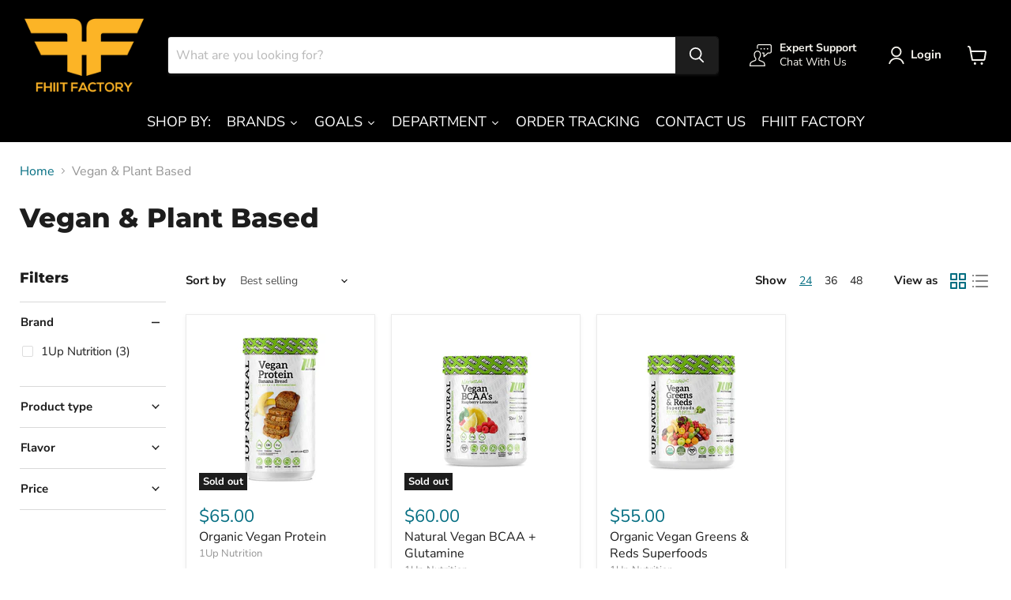

--- FILE ---
content_type: text/css
request_url: https://fhiitfactorysports.com/cdn/shop/t/5/assets/globo.menu.css?v=182462587470322853751645691106
body_size: 7129
content:
@import"https://fonts.googleapis.com/css2?family=Work+Sans:ital,wght@0,500&family=Work+Sans:ital,wght@0,500&family=Work+Sans:ital,wght@0,600&family=Work+Sans:ital,wght@0,400&family=Work+Sans:ital,wght@0,400";@import"https://maxcdn.bootstrapcdn.com/font-awesome/4.7.0/css/font-awesome.min.css";.gm-menu .owl-carousel{display:none;width:100%;-webkit-tap-highlight-color:transparent;position:relative;z-index:1}.gm-menu .owl-carousel .gmowl-stage{position:relative;-ms-touch-action:pan-Y;touch-action:manipulation;-moz-backface-visibility:hidden}.gm-menu .owl-carousel .gmowl-stage:after{content:".";display:block;clear:both;visibility:hidden;line-height:0;height:0}.gm-menu .owl-carousel .gmowl-stage-outer{position:relative;overflow:hidden;-webkit-transform:translate3d(0,0,0)}.gm-menu .owl-carousel .gmowl-item,.gm-menu .owl-carousel .gmowl-wrapper{-webkit-backface-visibility:hidden;-moz-backface-visibility:hidden;-ms-backface-visibility:hidden;-webkit-transform:translate3d(0,0,0);-moz-transform:translate3d(0,0,0);-ms-transform:translate3d(0,0,0)}.gm-menu .owl-carousel .gmowl-item{position:relative;min-height:1px;float:left;-webkit-backface-visibility:hidden;-webkit-tap-highlight-color:transparent;-webkit-touch-callout:none}.gm-menu .owl-carousel .gmowl-item img{display:block;width:100%}.gm-menu .owl-carousel .gmowl-dots.disabled,.gm-menu .owl-carousel .gmowl-nav.disabled{display:none}.gm-menu .owl-carousel .gmowl-dot,.gm-menu .owl-carousel .gmowl-nav .gmowl-next,.gm-menu .owl-carousel .gmowl-nav .gmowl-prev{cursor:pointer;-webkit-user-select:none;-khtml-user-select:none;-moz-user-select:none;-ms-user-select:none;user-select:none}.gm-menu .owl-carousel .gmowl-nav button.gmowl-next,.gm-menu .owl-carousel .gmowl-nav button.gmowl-prev,.gm-menu .owl-carousel button.gmowl-dot{background:0;color:inherit;border:0;padding:0!important;font:inherit}.gm-menu .owl-carousel.gmowl-loaded{display:block}.gm-menu .owl-carousel.gmowl-loading{opacity:0;display:block}.gm-menu .owl-carousel.gmowl-hidden{opacity:0}.gm-menu .owl-carousel.gmowl-refresh .gmowl-item{visibility:hidden}.gm-menu .owl-carousel.gmowl-drag .gmowl-item{-ms-touch-action:pan-y;touch-action:pan-y;-webkit-user-select:none;-moz-user-select:none;-ms-user-select:none;user-select:none}.gm-menu .owl-carousel.gmowl-grab{cursor:move;cursor:grab}.gm-menu .owl-carousel.gmowl-rtl{direction:rtl}.gm-menu .owl-carousel.gmowl-rtl .gmowl-item{float:right}.no-js .gm-menu .owl-carousel{display:block}.gm-menu .owl-carousel .animated{animation-duration:1s;animation-fill-mode:both}.gm-menu .owl-carousel .gmowl-animated-in{z-index:0}.gm-menu .owl-carousel .gmowl-animated-out{z-index:1}.gm-menu .owl-carousel .fadeOut{animation-name:fadeOut}@keyframes fadeOut{0%{opacity:1}to{opacity:0}}.gm-menu .gmowl-height{transition:height .5s ease-in-out}.gm-menu .owl-carousel .gmowl-item .gmowl-lazy{opacity:0;transition:opacity .4s ease}.gm-menu .owl-carousel .gmowl-item .gmowl-lazy:not([src]),.gm-menu .owl-carousel .gmowl-item .gmowl-lazy[src^=""]{max-height:0}.gm-menu .owl-carousel .gmowl-item img.gmowl-lazy{transform-style:preserve-3d}.gm-menu .owl-carousel .gmowl-video-wrapper{position:relative;height:100%;background:#000}.gm-menu .owl-carousel .gmowl-video-play-icon{position:absolute;height:80px;width:80px;left:50%;top:50%;margin-left:-40px;margin-top:-40px;background:url(owl.video.play.png) no-repeat;cursor:pointer;z-index:1;-webkit-backface-visibility:hidden;transition:transform .1s ease}.gm-menu .owl-carousel .gmowl-video-play-icon:hover{-ms-transform:scale(1.3,1.3);transform:scale(1.3)}.gm-menu .owl-carousel .gmowl-video-playing .gmowl-video-play-icon,.gm-menu .owl-carousel .gmowl-video-playing .gmowl-video-tn{display:none}.gm-menu .owl-carousel .gmowl-video-tn{opacity:0;height:100%;background-position:center center;background-repeat:no-repeat;background-size:contain;transition:opacity .4s ease}.gm-menu .owl-carousel .gmowl-video-frame{position:relative;z-index:1;height:100%;width:100%}.gmcol,.gmcol-1,.gmcol-10,.gmcol-11,.gmcol-12,.gmcol-2,.gmcol-3,.gmcol-4,.gmcol-5,.gmcol-6,.gmcol-7,.gmcol-8,.gmcol-9,.gmcol-auto,.gmcol-lg,.gmcol-lg-1,.gmcol-lg-10,.gmcol-lg-11,.gmcol-lg-12,.gmcol-lg-2,.gmcol-lg-3,.gmcol-lg-4,.gmcol-lg-5,.gmcol-lg-6,.gmcol-lg-7,.gmcol-lg-8,.gmcol-lg-9,.gmcol-lg-auto,.gmcol-md,.gmcol-md-1,.gmcol-md-10,.gmcol-md-11,.gmcol-md-12,.gmcol-md-2,.gmcol-md-3,.gmcol-md-4,.gmcol-md-5,.gmcol-md-6,.gmcol-md-7,.gmcol-md-8,.gmcol-md-9,.gmcol-md-auto,.gmcol-sm,.gmcol-sm-1,.gmcol-sm-10,.gmcol-sm-11,.gmcol-sm-12,.gmcol-sm-2,.gmcol-sm-3,.gmcol-sm-4,.gmcol-sm-5,.gmcol-sm-6,.gmcol-sm-7,.gmcol-sm-8,.gmcol-sm-9,.gmcol-sm-auto,.gmcol-xl,.gmcol-xl-1,.gmcol-xl-10,.gmcol-xl-11,.gmcol-xl-12,.gmcol-xl-2,.gmcol-xl-3,.gmcol-xl-4,.gmcol-xl-5,.gmcol-xl-6,.gmcol-xl-7,.gmcol-xl-8,.gmcol-xl-9,.gmcol-xl-auto{position:relative;width:100%;min-height:1px;padding-right:15px;padding-left:15px}.gmcol-full{-webkit-box-flex:0;-ms-flex:0 0 100%;flex:0 0 100%;max-width:100%}.gmcol{-ms-flex-preferred-size:0;flex-basis:0;-webkit-box-flex:1;-ms-flex-positive:1;flex-grow:1;max-width:100%}.gmcol-auto{-webkit-box-flex:0;-ms-flex:0 0 auto;flex:0 0 auto;width:auto;max-width:none}.gmcol-1{-webkit-box-flex:0;-ms-flex:0 0 8.333333%;flex:0 0 8.333333%;max-width:8.333333%}.gmcol-2{-webkit-box-flex:0;-ms-flex:0 0 16.666667%;flex:0 0 16.666667%;max-width:16.666667%}.gmcol-3{-webkit-box-flex:0;-ms-flex:0 0 25%;flex:0 0 25%;max-width:25%}.gmcol-4{-webkit-box-flex:0;-ms-flex:0 0 33.333333%;flex:0 0 33.333333%;max-width:33.333333%}.gmcol-5{-webkit-box-flex:0;-ms-flex:0 0 41.666667%;flex:0 0 41.666667%;max-width:41.666667%}.gmcol-6{-webkit-box-flex:0;-ms-flex:0 0 50%;flex:0 0 50%;max-width:50%}.gmcol-7{-webkit-box-flex:0;-ms-flex:0 0 58.333333%;flex:0 0 58.333333%;max-width:58.333333%}.gmcol-8{-webkit-box-flex:0;-ms-flex:0 0 66.666667%;flex:0 0 66.666667%;max-width:66.666667%}.gmcol-9{-webkit-box-flex:0;-ms-flex:0 0 75%;flex:0 0 75%;max-width:75%}.gmcol-10{-webkit-box-flex:0;-ms-flex:0 0 83.333333%;flex:0 0 83.333333%;max-width:83.333333%}.gmcol-11{-webkit-box-flex:0;-ms-flex:0 0 91.666667%;flex:0 0 91.666667%;max-width:91.666667%}.gmcol-12{-webkit-box-flex:0;-ms-flex:0 0 100%;flex:0 0 100%;max-width:100%}@media (min-width:576px){.gmcol-sm{-ms-flex-preferred-size:0;flex-basis:0;-webkit-box-flex:1;-ms-flex-positive:1;flex-grow:1;max-width:100%}.gmcol-sm-auto{-webkit-box-flex:0;-ms-flex:0 0 auto;flex:0 0 auto;width:auto;max-width:none}.gmcol-sm-1{-webkit-box-flex:0;-ms-flex:0 0 8.333333%;flex:0 0 8.333333%;max-width:8.333333%}.gmcol-sm-2{-webkit-box-flex:0;-ms-flex:0 0 16.666667%;flex:0 0 16.666667%;max-width:16.666667%}.gmcol-sm-3{-webkit-box-flex:0;-ms-flex:0 0 25%;flex:0 0 25%;max-width:25%}.gmcol-sm-4{-webkit-box-flex:0;-ms-flex:0 0 33.333333%;flex:0 0 33.333333%;max-width:33.333333%}.gmcol-sm-5{-webkit-box-flex:0;-ms-flex:0 0 41.666667%;flex:0 0 41.666667%;max-width:41.666667%}.gmcol-sm-6{-webkit-box-flex:0;-ms-flex:0 0 50%;flex:0 0 50%;max-width:50%}.gmcol-sm-7{-webkit-box-flex:0;-ms-flex:0 0 58.333333%;flex:0 0 58.333333%;max-width:58.333333%}.gmcol-sm-8{-webkit-box-flex:0;-ms-flex:0 0 66.666667%;flex:0 0 66.666667%;max-width:66.666667%}.gmcol-sm-9{-webkit-box-flex:0;-ms-flex:0 0 75%;flex:0 0 75%;max-width:75%}.gmcol-sm-10{-webkit-box-flex:0;-ms-flex:0 0 83.333333%;flex:0 0 83.333333%;max-width:83.333333%}.gmcol-sm-11{-webkit-box-flex:0;-ms-flex:0 0 91.666667%;flex:0 0 91.666667%;max-width:91.666667%}.gmcol-sm-12{-webkit-box-flex:0;-ms-flex:0 0 100%;flex:0 0 100%;max-width:100%}}@media (min-width:768px){.gmcol-md{-ms-flex-preferred-size:0;flex-basis:0;-webkit-box-flex:1;-ms-flex-positive:1;flex-grow:1;max-width:100%}.gmcol-md-auto{-webkit-box-flex:0;-ms-flex:0 0 auto;flex:0 0 auto;width:auto;max-width:none}.gmcol-md-1{-webkit-box-flex:0;-ms-flex:0 0 8.333333%;flex:0 0 8.333333%;max-width:8.333333%}.gmcol-md-2{-webkit-box-flex:0;-ms-flex:0 0 16.666667%;flex:0 0 16.666667%;max-width:16.666667%}.gmcol-md-3{-webkit-box-flex:0;-ms-flex:0 0 25%;flex:0 0 25%;max-width:25%}.gmcol-md-4{-webkit-box-flex:0;-ms-flex:0 0 33.333333%;flex:0 0 33.333333%;max-width:33.333333%}.gmcol-md-5{-webkit-box-flex:0;-ms-flex:0 0 41.666667%;flex:0 0 41.666667%;max-width:41.666667%}.gmcol-md-6{-webkit-box-flex:0;-ms-flex:0 0 50%;flex:0 0 50%;max-width:50%}.gmcol-md-7{-webkit-box-flex:0;-ms-flex:0 0 58.333333%;flex:0 0 58.333333%;max-width:58.333333%}.gmcol-md-8{-webkit-box-flex:0;-ms-flex:0 0 66.666667%;flex:0 0 66.666667%;max-width:66.666667%}.gmcol-md-9{-webkit-box-flex:0;-ms-flex:0 0 75%;flex:0 0 75%;max-width:75%}.gmcol-md-10{-webkit-box-flex:0;-ms-flex:0 0 83.333333%;flex:0 0 83.333333%;max-width:83.333333%}.gmcol-md-11{-webkit-box-flex:0;-ms-flex:0 0 91.666667%;flex:0 0 91.666667%;max-width:91.666667%}.gmcol-md-12{-webkit-box-flex:0;-ms-flex:0 0 100%;flex:0 0 100%;max-width:100%}}@media (min-width:992px){.gmcol-lg{-ms-flex-preferred-size:0;flex-basis:0;-webkit-box-flex:1;-ms-flex-positive:1;flex-grow:1;max-width:100%}.gmcol-lg-auto{-webkit-box-flex:0;-ms-flex:0 0 auto;flex:0 0 auto;width:auto;max-width:none}.gmcol-lg-1{-webkit-box-flex:0;-ms-flex:0 0 8.333333%;flex:0 0 8.333333%;max-width:8.333333%}.gmcol-lg-2{-webkit-box-flex:0;-ms-flex:0 0 16.666667%;flex:0 0 16.666667%;max-width:16.666667%}.gmcol-lg-3{-webkit-box-flex:0;-ms-flex:0 0 25%;flex:0 0 25%;max-width:25%}.gmcol-lg-4{-webkit-box-flex:0;-ms-flex:0 0 33.333333%;flex:0 0 33.333333%;max-width:33.333333%}.gmcol-lg-5{-webkit-box-flex:0;-ms-flex:0 0 41.666667%;flex:0 0 41.666667%;max-width:41.666667%}.gmcol-lg-6{-webkit-box-flex:0;-ms-flex:0 0 50%;flex:0 0 50%;max-width:50%}.gmcol-lg-7{-webkit-box-flex:0;-ms-flex:0 0 58.333333%;flex:0 0 58.333333%;max-width:58.333333%}.gmcol-lg-8{-webkit-box-flex:0;-ms-flex:0 0 66.666667%;flex:0 0 66.666667%;max-width:66.666667%}.gmcol-lg-9{-webkit-box-flex:0;-ms-flex:0 0 75%;flex:0 0 75%;max-width:75%}.gmcol-lg-10{-webkit-box-flex:0;-ms-flex:0 0 83.333333%;flex:0 0 83.333333%;max-width:83.333333%}.gmcol-lg-11{-webkit-box-flex:0;-ms-flex:0 0 91.666667%;flex:0 0 91.666667%;max-width:91.666667%}.gmcol-lg-12{-webkit-box-flex:0;-ms-flex:0 0 100%;flex:0 0 100%;max-width:100%}}@media (min-width:1200px){.gmcol-xl{-ms-flex-preferred-size:0;flex-basis:0;-webkit-box-flex:1;-ms-flex-positive:1;flex-grow:1;max-width:100%}.gmcol-xl-auto{-webkit-box-flex:0;-ms-flex:0 0 auto;flex:0 0 auto;width:auto;max-width:none}.gmcol-xl-1{-webkit-box-flex:0;-ms-flex:0 0 8.333333%;flex:0 0 8.333333%;max-width:8.333333%}.gmcol-xl-2{-webkit-box-flex:0;-ms-flex:0 0 16.666667%;flex:0 0 16.666667%;max-width:16.666667%}.gmcol-xl-3{-webkit-box-flex:0;-ms-flex:0 0 25%;flex:0 0 25%;max-width:25%}.gmcol-xl-4{-webkit-box-flex:0;-ms-flex:0 0 33.333333%;flex:0 0 33.333333%;max-width:33.333333%}.gmcol-xl-5{-webkit-box-flex:0;-ms-flex:0 0 41.666667%;flex:0 0 41.666667%;max-width:41.666667%}.gmcol-xl-6{-webkit-box-flex:0;-ms-flex:0 0 50%;flex:0 0 50%;max-width:50%}.gmcol-xl-7{-webkit-box-flex:0;-ms-flex:0 0 58.333333%;flex:0 0 58.333333%;max-width:58.333333%}.gmcol-xl-8{-webkit-box-flex:0;-ms-flex:0 0 66.666667%;flex:0 0 66.666667%;max-width:66.666667%}.gmcol-xl-9{-webkit-box-flex:0;-ms-flex:0 0 75%;flex:0 0 75%;max-width:75%}.gmcol-xl-10{-webkit-box-flex:0;-ms-flex:0 0 83.333333%;flex:0 0 83.333333%;max-width:83.333333%}.gmcol-xl-11{-webkit-box-flex:0;-ms-flex:0 0 91.666667%;flex:0 0 91.666667%;max-width:91.666667%}.gmcol-xl-12{-webkit-box-flex:0;-ms-flex:0 0 100%;flex:0 0 100%;max-width:100%}}.gm-menu li{margin:0}.gmcol-full>.gm-tabs{margin-left:-15px;margin-right:-15px}.gm-no-padding{padding:0!important}.gm-menu-installed .gm-menu,.gm-menu-installed .gm-menu *{box-sizing:border-box}.gm-menu-installed .gm-menu,.gm-menu-installed .gm-menu ul{list-style:none;padding:0;margin:0}.gm-menu-installed .gm-menu{display:-webkit-box;display:-ms-flexbox;display:-webkit-flex;display:flex;flex-wrap:wrap;margin:0;padding:0;text-align:left;position:relative}.gm-menu-installed .gm-menu:after,.gm-menu-installed .gm-menu:before{display:none!important}.gm-item.gm-level-0{flex:0 0 auto;-webkit-flex:0 0 auto}.gm-item.gm-level-0.gm-active{z-index:999}.gm-menu-installed .gm-menu .gm-grid-item{padding:0 15px;overflow:hidden}.gm-menu-installed .gm-menu .gm-aliexpress>.gm-grid>.gm-grid-item{overflow:visible!important}.gm-menu-installed .gm-menu .gm-grid{margin-left:0;margin-right:0;display:flex;flex-wrap:wrap;min-width:100%;align-items:flex-start}.gm-menu-installed .gm-menu a{text-decoration:none;display:block;letter-spacing:0;text-transform:none;text-shadow:none!important;white-space:normal}.gm-menu-installed .gm-level-0>a,.gm-menu-installed .gm-dropdown>li>a,.gm-menu-installed.onSortDropdown>li>a,.gm-menu-installed .gm-tab-links>li>a{padding:15px 20px!important;display:flex;align-items:center;justify-content:start}.gm-menu.gm-submenu-align-right{justify-content:flex-end}.gm-menu.gm-submenu-align-center{justify-content:center}.gm-submenu-dropdown{position:relative}.gm-dropdown{position:absolute;opacity:0;min-width:180px;flex-direction:column;visibility:hidden;z-index:-1}.gm-menu-installed .gm-dropdown>li>a>.gm-text{white-space:nowrap}.gm-submenu-align-left>.gm-submenu{left:0}.gm-submenu-align-right>.gm-submenu{right:0}.gm-submenu-align-center>.gm-submenu{left:50%;right:auto;-webkit-transform:translateX(-50%);-ms-transform:translateX(-50%);transform:translate(-50%)}.gm-submenu>.gm-submenu-align-right>.gm-submenu{right:100%;top:0}.gm-submenu>.gm-submenu-align-left>.gm-submenu{left:100%;top:0}.gm-bordered .gm-submenu.gm-submenu-bordered>.gm-submenu-align-right>.gm-submenu,.gm-bordered .gm-submenu.gm-submenu-bordered>.gm-submenu-align-left>.gm-submenu{top:-1px}.gm-submenu-mega.gm-submenu-align-left,.gm-submenu-mega.gm-submenu-align-right,.gm-submenu-mega.gm-submenu-align-center{position:relative}.gm-submenu-mega.gm-submenu-align-left>.gm-submenu,.gm-submenu-mega.gm-submenu-align-right>.gm-submenu,.gm-submenu-mega.gm-submenu-align-center>.gm-submenu{position:absolute}.gm-submenu{display:block!important;position:absolute!important;opacity:0!important;visibility:hidden!important;z-index:-1!important;background-size:cover!important}.gm-item.gm-level-0:not(.gm-active)>.gm-submenu{overflow:hidden}.gm-submenu.gm-dropdown{display:flex!important;overflow:visible}.gm-active>.gm-submenu{visibility:visible!important;z-index:1000!important;opacity:1!important}.gm-menu.gm-submenu-align-left .gm-level-0.searchItem,.gm-menu.gm-submenu-align-left .gm-item.gm-level-0.accountItem.gm-ritem{margin-left:auto}.gm-menu .gm-item.gm-level-0.accountItem.gm-ritem+.gm-level-0.gm-ritem,.gm-menu .gm-item.gm-level-0.accountItem.gm-ritem+.gm-level-0.searchItem{margin-left:0}.gm-dropdown.gm-orientation-horizontal{flex-wrap:wrap}.gm-orientation-horizontal{flex-direction:row!important}.gm-orientation-horizontal>.gm-submenu-dropdown>.gm-dropdown{top:100%}.gm-orientation-horizontal>.gm-submenu-dropdown.gm-submenu-align-left>.gm-dropdown{left:0;right:auto}.gm-orientation-horizontal>.gm-submenu-dropdown.gm-submenu-align-right>.gm-dropdown{right:0;left:auto}.gm-submenu-align-full,.gm-submenu-align-full .gm-submenu-dropdown{position:static!important}.gm-submenu-align-full>.gm-submenu,.gm-submenu-align-full .gm-submenu.gm-dropdown{left:0;right:0;-webkit-transform:translateX(0);-ms-transform:translateX(0);transform:translate(0);width:auto;min-width:100%}.gm-submenu-align-full .gm-submenu.gm-submenu-bordered.gm-dropdown .gm-submenu.gm-dropdown{left:-1px;right:-1px}.gm-jc-start,.gm-jc-left{justify-content:flex-start;text-align:left}.gm-jc-center{justify-content:center;text-align:center}.gm-menu-installed .gm-menu img{max-width:100%;height:auto;display:block}.gm-ai-top{align-items:flex-start}.gm-ai-bottom{align-items:flex-end}.gm-ai-center{align-items:center}.gm-ai-stretch{align-items:stretch}.gm-jc-end{justify-content:flex-end}.gm-jc-around{justify-content:space-around}.gm-jc-between{justify-content:space-between}.gm-tabs.gm-tabs-left,.gm-tabs.gm-tabs-right{display:flex;flex-wrap:wrap}.gm-tabs-right{flex-direction:row-reverse}.gm-tabs-top>.gm-tab-links{display:flex;flex-wrap:wrap}.gm-tabs-top>.gm-tab-links,.gm-tabs-top>.gm-tab-contents{flex:0 0 100%}.gm-menu-mobile .gm-tabs-top>.gm-tab-links>li{flex:0 0 100%;max-width:100%}.gm-menu-mobile .gm-tab-links>.alignment{display:none}.gm-tabs-left>.gm-tab-links,.gm-tabs-right>.gm-tab-links{flex:0 0 25%;min-width:150px;display:flex;flex-wrap:wrap;align-content:flex-start}.gm-tabs-left>.gm-tab-contents,.gm-tabs-right>.gm-tab-contents{flex:1 1 75%;width:75%}.gm-tabs .gm-tabs-left>.gm-tab-links,.gm-tabs .gm-tabs-right>.gm-tab-links{flex:0 0 33.33333%;width:33.33333%;min-width:150px;display:flex;flex-wrap:wrap}.gm-menu-installed .gm-menu .gm-tabs .gm-tabs-left>.gm-tab-contents,.gm-menu-installed .gm-menu .gm-tabs .gm-tabs-right>.gm-tab-contents{flex:1 1 66.66667%;width:66.66667%}.gm-menu-installed .gm-menu .gm-tabs .gm-tabs .gm-tabs-left>.gm-tab-links,.gm-menu-installed .gm-menu .gm-tabs .gm-tabs .gm-tabs-right>.gm-tab-links{flex:0 0 50%;width:50%;min-width:150px;display:flex;flex-wrap:wrap}.gm-menu-installed .gm-menu .gm-tabs .gm-tabs .gm-tabs-left>.gm-tab-contents,.gm-menu-installed .gm-menu .gm-tabs .gm-tabs .gm-tabs-right>.gm-tab-contents{flex:1 1 50%;width:50%}.gm-menu-installed .gm-menu .gm-tabs-left>.gm-tab-links>li,.gm-menu-installed .gm-menu .gm-tabs-right>.gm-tab-links>li{flex:0 0 100%;width:100%}.gm-tab-links{position:relative}.gm-tab-links>li{z-index:2;position:relative}.gm-active-link-marker{position:absolute;left:0;top:0;-webkit-transform:translateY(0);transform:translateY(0);z-index:1;display:-webkit-box;display:-ms-flexbox;display:flex;-webkit-transition:height .3s ease,-webkit-transform .15s ease;transition:height .3s ease,-webkit-transform .15s ease;transition:height .3s ease,transform .15s ease;transition:height .3s ease,transform .15s ease,-webkit-transform .15s ease}.gm-menu-installed .gm-menu .gm-tab-content{z-index:-1;height:0;opacity:0;display:flex;flex-wrap:wrap;visibility:hidden;overflow:hidden}.gm-menu-installed .gm-menu .gm-level-0.gm-active .gm-tab-content.hc.gm-active{opacity:1;visibility:visible;z-index:9999;height:auto;min-height:100%}.gm-menu-installed .gm-menu .gm-tab-panel{width:100%;display:flex;flex-wrap:wrap}.gm-links,.gm-image,.gm-single-product,.gm-products-list,.gm-products-grid,.gm-products-carousel,.gm-contact,.gm-html{padding:12px 0!important}.gm-menu-installed .gm-menu .gm-group{display:flex;flex-wrap:wrap;margin-left:-15px;margin-right:-15px;align-content:flex-start}.gm-links>li>a,.gm-image .gm-target{display:flex;align-items:center}.gm-links.gm-jc-center>li>a{justify-content:center}.gm-links.gm-jc-center>li>a .gm-text{text-align:left;flex:0 0 auto}.gm-links.gm-jc-end>li>a{justify-content:flex-start;flex-direction:row-reverse}.gm-links.gm-jc-end>li>a .gm-text{text-align:right}.gm-jc-end .gm-icon{margin-left:10px;margin-right:0}.gm-links>li.gm-heading>a{display:flex}.gm-links>li:not(.gm-heading)>a{padding:5px 0;display:flex}.gm-icon.gm-icon-img{max-width:60px}.gm-menu-installed .gm-menu .gm-tab-links .gm-item>.gm-target>.gm-icon.gm-icon-img{flex:1 1 auto}.gm-links>.gm-heading,.gm-products-carousel .gm-heading,.gm-products-list .gm-heading,.gm-products-grid .gm-heading{border-bottom:1px solid #ebebeb!important}.gm-heading{padding-top:0;padding-bottom:12px;margin-bottom:7px!important}.gm-links>li+li.gm-heading{padding-top:15px}.gm-image>a{flex-wrap:wrap}.gm-image>a>*{flex:1 1 100%}.gm-image img,.gm-image svg{width:100%;height:auto}.gm-image img+div,.gm-image svg+div{margin-top:12px}.gm-single-product .gm-product-img{width:100%;height:auto;margin-bottom:12px}.gm-single-product .gm-placeholder-svg{margin-bottom:12px}.gm-single-product .gm-product-name,.gm-product-price{margin-bottom:5px}.gm-old-price,.gm-old-price>*{color:#999;text-decoration:line-through}.gm-product-price .gm-price{margin-right:12px}.gm-product-mini{padding-bottom:12px;padding-top:12px}.gm-width-full>.gm-tabs{margin-left:-15px;margin-right:-15px}.gm-menu-installed .gm-product-mini>a{display:flex;align-items:center;margin:0!important}.gm-product-price span{display:inline-block}.gm-product-mini .gm-product-img{flex:1 1 30%;min-width:60px;margin-bottom:0}.gm-product-mini .gm-product-img .gm-product-img{flex:1 1 100%;min-width:60px;margin-bottom:0;width:100%;height:auto}.gm-product-mini .gm-product-details{flex:1 1 70%;padding-left:15px;overflow:hidden}.gm-product-mini .gm-product-details .gm-product-name{margin-bottom:6px}.gm-products-carousel{position:relative}.gm-products-carousel .gm-single-product{padding:0}.gm-text{flex:1 1 auto}.gm-icon{margin-right:10px}.gm-description{display:block}.gm-owlcarousel.owl-carousel .gmowl-nav{position:absolute;bottom:100%;right:0;margin-bottom:18px;display:flex}.gm-owlcarousel.owl-carousel .gmowl-nav button,.gm-owlcarousel.owl-carousel .gmowl-nav>div{width:25px;height:25px;background:#303030!important;color:#fff!important;display:flex;align-items:center;justify-content:center;border-radius:2px}.gm-owlcarousel.owl-carousel .gmowl-nav button+button,.gm-owlcarousel.owl-carousel .gmowl-nav>div+div{margin-left:5px}.gm-owlcarousel.owl-carousel .gmowl-nav button:after,.gm-owlcarousel.owl-carousel .gmowl-nav>div:after{margin-left:3px;content:"";position:absolute;width:7px;height:7px;border-left:solid 2px #fff;border-top:solid 2px #fff;transform:rotate(-45deg)}.gm-owlcarousel.owl-carousel .gmowl-nav button+button:after,.gm-owlcarousel.owl-carousel .gmowl-nav div+div:after{transform:rotate(135deg);margin-left:0}.gm-form-control{padding:9px 10px!important;min-height:36px;min-width:36px;width:100%;margin-bottom:12px!important;border:1px solid #e0e0e0!important;background:transparent!important;border-radius:2px!important;font-family:inherit}form#gm-contact-form{margin:15px 0 25px}form#gm-contact-form .gm-grid{margin-left:-15px;margin-right:-15px}.gm-contact .gm-heading{padding-bottom:0}input.gm-btn{position:relative;display:inline-flex;align-items:center;justify-content:center;min-height:36px;min-width:36px;margin:0;padding:10px 16px;background:linear-gradient(180deg,#fff,#f9fafb);border:.1rem solid #c4cdd5;box-shadow:0 1px #161d250d;border-radius:2px;line-height:1;color:#212b36;text-align:center;cursor:pointer;-webkit-user-select:none;-moz-user-select:none;-ms-user-select:none;user-select:none;text-decoration:none;transition-property:background,border,box-shadow;transition-duration:.2s;transition-timing-function:cubic-bezier(.64,0,.35,1);-webkit-tap-highlight-color:transparent}.gm-menu iframe{max-width:100%;max-height:320px}.gm-target{position:relative}.gm-retractor:after{content:"\f105"}.gm-menu-mobile .gm-retractor:after{content:"\f107"!important}.gm-menu-mobile .gm-active>.gm-target>.gm-retractor:after{content:"\f106"!important}.gm-level-0>.gm-target>.gm-retractor:after{content:"\f107"}.gm-level-0>.gm-target>.gm-retractor{margin-left:10px}.gm-retractor{display:none;font: 14px/1 FontAwesome;font-size:inherit;text-rendering:auto;-webkit-font-smoothing:antialiased;-moz-osx-font-smoothing:grayscale}.gm-has-retractor .gm-retractor{display:inline-block;margin-left:10px}.gm-submenu-dropdown.gm-submenu-align-full>.gm-target>.gm-retractor{margin-left:10px}.gm-submenu-dropdown.gm-submenu-align-full>.gm-target>.gm-retractor:after{content:"\f107"}.gm-submenu .gm-submenu-align-right .gm-retractor:after{content:"\f104"}.submenu-background{position:absolute;top:0;left:0;right:0;bottom:0;opacity:.5;z-index:-1}.gm-only-image img{max-height:60px}.gm-target.gm-only-image{padding-top:0;padding-bottom:0}.gm-menu-installed .gm-products-grid.gm-grid,.gm-menu-installed .gm-products-list.gm-grid,.gm-menu-installed .gm-menu .gm-collections{margin-left:-15px;margin-right:-15px;width:auto;min-width:100%}.gm-menu-installed .gm-menu .gm-collection{padding-top:12px;padding-bottom:12px}.gm-menu-installed .gm-menu .gm-collection-top .gm-collection-img{width:100%;height:auto;margin-bottom:12px}.gm-menu-installed .gm-menu .gm-collection-left .gm-target{display:flex;align-items:center}.gm-menu-installed .gm-menu .gm-collection-left .gm-target>.gm-collection-img{flex:1 1 30%;min-width:60px}.gm-menu-installed .gm-menu .gm-collection-left .gm-target>.gm-collection-details{flex:1 1 70%;padding-left:15px}.gm-links .gm-icon{min-width:18px}.gm-links .gm-item{display:block}.createItem a.gm-target .gm-text{flex:1 1 auto}.gm-owlcarousel-outer .gm-single-product{padding-right:1px}.gm-badge{position:relative;margin-left:10px;height:0;font-size:85%}.gm-badge:after{content:"";display:block;width:0;height:0;border-right:5px solid;border-top:5px solid transparent;border-bottom:5px solid transparent;right:100%;top:50%;position:absolute;margin-top:-5px}.gm-badge span{padding:1px 8px;display:inline-block;border-radius:2px}.gm-menu:not(.gm-menu-mobile) .gm-badge-top:after{content:"";display:block;position:absolute;top:100%;border-top:4px solid;border-left:4px solid transparent;border-right:4px solid transparent;left:50%;margin-left:-4px;margin-top:0}.gm-menu:not(.gm-menu-mobile) .gm-badge-top{bottom:100%;left:50%;height:auto;margin-left:0;position:absolute;margin-bottom:-12px;-webkit-transform:translate(-50%,0);-ms-transform:translate(-50%,0);transform:translate(-50%)}.gm-tab-links .gm-item>.gm-target>.gm-text{flex:1 1 auto}.gm-tabs-top>.gm-tab-links>.gm-item>.gm-target>.gm-retractor{margin-left:10px}.gm-tabs-top>.gm-tab-links>.gm-item>.gm-target>.gm-retractor:after{content:"\f107"}.gm-image .gm-target.gm-jc-end{text-align:right}.gm-tabs-right>.gm-tab-links>.gm-item>.gm-target{flex-direction:row-reverse}.gm-tabs-right>.gm-tab-links>.gm-item>.gm-target>.gm-text{text-align:right}.gm-tabs-right>.gm-tab-links>.gm-item>.gm-target>.editor{left:0;right:auto}.gm-tabs-right>.gm-tab-links>.gm-item>.gm-target>.gm-retractor:after{content:"\f104"}.gm-submenu-aliexpress .gm-tab-links{border:none!important}.gm-submenu-aliexpress .gm-tab-contents{position:relative}.gm-submenu-aliexpress>.gm-aliexpress>.gm-grid>.gm-item>.gm-tabs>.gm-tab-links{-webkit-align-self:flex-start;align-self:flex-start}.gm-submenu-aliexpress>.gm-aliexpress>.gm-grid>.gm-item>.gm-tabs>.gm-tab-contents>.gm-tab-content{width:100%;box-shadow:0 1px 10px #0000001f}.gm-submenu.gm-aliexpress{border:none!important}.gm-image-2 .gm-image{position:relative}.gm-image-2 .gm-image .gm-target{position:absolute;bottom:27px;background:#000000a6;left:15px;right:15px;padding:10px}.gm-image-2 .gm-image .gm-target .gm-text,.gm-image-2 .gm-image .gm-target .gm-description{color:#fff}.gm-image-2 .gm-image img,.gm-image-2 .gm-image svg{margin-bottom:0}.gm-products-grid.gm-grid.no-heading,.gm-products-carousel.no-heading{padding-top:0!important}.no-heading .gm-owlcarousel.owl-carousel .gmowl-nav{bottom:auto;right:auto;width:100%;margin-bottom:0;top:35%}.no-heading .gm-owlcarousel.owl-carousel .gmowl-nav .gmowl-next{right:1px;position:absolute;z-index:999}.no-heading .gm-owlcarousel.owl-carousel .gmowl-nav .gmowl-prev{left:0;position:absolute;z-index:999}@media (max-width:767px){.gm-owlcarousel.owl-carousel .gmowl-nav{bottom:auto;right:auto;width:100%;margin-bottom:0;top:35%}.gm-owlcarousel.owl-carousel .gmowl-nav .gmowl-next{right:1px;position:absolute;z-index:999}.gm-owlcarousel.owl-carousel .gmowl-nav .gmowl-prev{left:0;position:absolute;z-index:999}}.gm-placeholder-svg{display:block;fill:#85858559;background-color:#8585851a;width:100%;height:auto;max-width:100%;max-height:100%;border:1px solid rgba(133,133,133,.2)}.gm-level-0 .Polaris-Icon .Polaris-Icon__Svg{color:currentColor;display:block;fill:currentColor}.gm-transition-fade .gm-item>.gm-submenu{-webkit-transition-duration:.25s;transition-duration:.25s;-webkit-transition-timing-function:ease-in;transition-timing-function:ease-in;-webkit-transition-property:opacity,visibility;transition-property:opacity,visibility}.gm-transition-shiftup .gm-item>.gm-submenu{margin-top:20px;-webkit-transition-duration:.1s;transition-duration:.1s;-webkit-transition-timing-function:ease-in;transition-timing-function:ease-in;-webkit-transition-property:margin-top,opacity,visibility;transition-property:margin-top,opacity,visibility}.gm-transition-shiftup .gm-item.gm-active>.gm-submenu,.gm-menu-mobile .gm-item>.gm-submenu{margin-top:0!important}.gm-transition-zoomin .gm-item>.gm-submenu{-webkit-transition-duration:.1s;transition-duration:.1s;-webkit-transition-timing-function:ease-in;transition-timing-function:ease-in;-webkit-transition-property:-webkit-transform,transform,opacity,visibility;transition-property:-webkit-transform,transform,opacity,visibility}.gm-transition-zoomin .gm-item:not(.gm-submenu-align-center)>.gm-submenu{-webkit-transform:scale(.9);transform:scale(.9)}.gm-transition-zoomin .gm-item:not(.gm-submenu-align-center).gm-active>.gm-submenu{-webkit-transform:scale(1);transform:scale(1)}.gm-transition-zoomin .gm-item.gm-submenu-align-center>.gm-submenu{-webkit-transform:scale(.9) translateX(-50%)!important;transform:scale(.9) translate(-50%)!important}.gm-transition-zoomin .gm-item.gm-submenu-align-center.gm-active>.gm-submenu{-webkit-transform:scale(1) translateX(-50%)!important;transform:scale(1) translate(-50%)!important}.gm-transition-shiftdown .gm-item.gm-active>.gm-submenu{-webkit-transform:translate3d(0px,-12px,0px);transform:translate3d(0,-12px,0)}.gm-transition-shiftdown .gm-item.gm-active>.gm-submenu{-webkit-transform:translate3d(0px,0px,0px);transform:translateZ(0);transition:all .3s cubic-bezier(.2,.06,.05,.95)}.gm-submenu.gm-search-form{margin:0;z-index:9;background:#fff}.gm-submenu.gm-search-form form{display:flex;position:relative;margin:0}.gm-submenu.gm-search-form input{font-size:1.6rem;font-weight:400;line-height:20px;text-transform:none;letter-spacing:normal;position:relative;z-index:20;display:block;flex:1 1 0;width:200px;max-width:100%;min-height:45px!important;margin:0;padding:5px 10px 5px 22px;background:0;border:0;font-family:inherit;font-size:inherit;font-weight:inherit;-webkit-appearance:none;-moz-appearance:none;appearance:none}.gm-submenu.gm-search-form button{background:0;border:0;min-height:45px;min-width:45px;padding:15px 20px;font-size:14px;position:absolute;right:0;top:0;line-height:1}li.gm-level-0.searchItem a{height:100%}.gm-menu.gm-menu-mobile>.gm-item{width:100%}.gm-menu.gm-menu-mobile .gm-tabs-left>.gm-tab-links,.gm-menu.gm-menu-mobile .gm-tabs-right>.gm-tab-links,.gm-menu.gm-menu-mobile .gm-tabs-left>.gm-tab-contents,.gm-menu.gm-menu-mobile .gm-tabs-right>.gm-tab-contents{width:100%!important;flex:0 0 100%!important}.gm-menu.gm-menu-mobile>.gm-level-0>.gm-submenu{position:static!important;display:none!important;opacity:1!important;visibility:visible!important;z-index:1!important;width:100%!important;-webkit-transform:translateX(0);-ms-transform:translateX(0);transform:translate(0)}.gm-menu.gm-menu-mobile .gm-dropdown{position:static!important;display:none!important;opacity:1!important;visibility:visible!important;z-index:1!important}.gm-menu.gm-menu-mobile .gm-active>.gm-dropdown,.gm-menu.gm-menu-mobile>.gm-level-0.gm-active>.gm-submenu{display:block!important}.gm-menu.gm-menu-mobile .gm-grid-item{width:100%;flex:1 1 100%;max-width:100%}.gm-menu.gm-menu-mobile .gm-links .gm-item[data-link-group]:not(.gm-heading):not(.gm-active):not([data-link-group="0"]),.gm-menu:not(.gm-menu-mobile) .gm-links .gm-heading .gm-retractor{display:none}.gm-menu.gm-menu-mobile .gm-jc-center{text-align:left}.gm-menu.gm-menu-mobile .gm-submenu-aliexpress .gm-tab-contents>.gm-tab-content{position:static}.gm-tab-links>.gm-item>.gm-tab-panel{display:none}.gm-tab-links>.gm-item.gm-active>.gm-tab-panel{display:block}.gm-menu.gm-menu-mobile>.gm-level-0>.gm-submenu.gm-search-form{display:block!important}.gm-menu-mobile .searchItem .gm-target{display:none!important}.gm-menu-mobile .searchItem{order:-1}.gm-no-padding{padding:0}.gm-no-padding>*{padding:0!important}.gm-hidden{display:none!important;visibility:hidden;opacity:0}.gm-item.gm-level-0{margin:0;padding:0!important}.gm-menu:not(.gm-menu-mobile) .gm-level-0>.gm-target{height:100%}.gm-menu:not(.gm-menu-mobile) .gm-level-0.createItem>a.gm-target{padding:0 15px!important}.gm-item.searchItem{position:relative}.gm-single-product>.gm-target{position:relative}.gm-single-product>.gm-target .gm-label.gm-sold_out-label{position:absolute;right:0;top:0;padding:8px 18px;background:#d5d5d5;text-transform:uppercase;font-weight:700;color:#757575}.gm-single-product>.gm-target .gm-label.gm-sale-label{position:absolute;right:0;top:0;padding:8px 18px;background-color:#ec523e;color:#fff;text-transform:uppercase;font-weight:700}.gm-menu.gm-menu-mobile .gm-level-0>.gm-target>.gm-retractor,.gm-menu.gm-menu-mobile .gm-tab-links>.gm-item>.gm-target>.gm-retractor,.gm-menu.gm-menu-mobile .gm-submenu-dropdown>.gm-target>.gm-retractor{position:absolute;top:0;right:0;bottom:0;left:auto;margin:0;display:flex;align-items:center;width:50px;justify-content:center;z-index:9}.gm-menu.gm-menu-mobile .gm-tabs-right>.gm-tab-links>.gm-item>.gm-target>.gm-retractor{left:0;right:auto}body.theme_store_id_775 #StickyNav .grid--table{position:relative;z-index:7}body.theme_store_id_775 #StickyNav .grid--table #SiteNavParent>.gm-menu{position:initial}body.theme_store_id_775 #StickyNav .grid--table #SiteNavParent>.gm-menu>.gm-level-0>a{min-height:57px}body.theme_store_id_578 #shopify-section-header .gm-menu{margin-bottom:15px}@media only screen and (min-width:750px){body.theme_store_id_578 #SiteNav .gm-menu{display:none!important}}@media only screen and (max-width:749px){body.theme_store_id_578 #shopify-section-header .gm-menu{display:none!important}}body.theme_store_id_766 .drawer-nav .gm-menu{margin-top:10px}body.theme_store_id_766 .action-bar .gm-menu>.gm-level-0>a{min-height:52px}body.theme_store_id_766 #PageContainer,body.theme_store_id_766 .action-area,body.theme_store_id_766 .action-bar{overflow:visible}body.theme_store_id_796 .mobile-nav-wrapper{z-index:9}body.theme_store_id_796 #AccessibleNav .gm-menu{position:static}body.theme_store_id_796 #AccessibleNav .gm-menu>.gm-level-0>a{min-height:54px}@media screen and (max-width:770px){body.theme_store_id_679 .gm-menu:not(.gm-menu-mobile){display:none!important}}@media screen and (min-width:769px){body.theme_store_id_679 .gm-menu.gm-menu-mobile{display:none!important}}@media screen and (max-width:770px){body.theme_store_id_829 .gm-menu:not(.gm-menu-mobile){display:none!important}}@media screen and (min-width:769px){body.theme_store_id_829 .site-header__navigation{display:none!important}}body.theme_store_id_730 .drawer__inner{padding-left:15px!important;padding-right:15px!important}.theme_store_id_730 .site-header .grid--table{position:relative}.theme_store_id_730.gm-menu-installed .gm-menu.site-nav{position:static}.gm-menu-installed .gm-menu.site-nav .gm-item.gm-level-0>.gm-target{min-height:53px}@media screen and (max-width:770px){body.theme_store_id_730 .gm-menu:not(.gm-menu-mobile){display:none!important}}@media screen and (min-width:769px){body.theme_store_id_730 .site-header__navigation,body.theme_store_id_730 .site-nav__link--burger{display:none!important}}body.theme_store_id_719 .site-nav .gm-menu li{border-top:0;border-bottom:0}body.theme_store_id_782 li.gm-item.gm-level-0.btn__account>a{position:static!important;padding:15px 20px}body.theme_store_id_782 .site-header--classic .nav-bar>ul.gm-menu,body.theme_store_id_782 .site-header--classic .nav-bar>ul.gm-menu>.gm-level-0,body.theme_store_id_782 .site-header--classic .nav-bar>ul.gm-menu>.gm-level-0>a{height:100%}body.theme_store_id_782 .site-header--drawer .nav-bar{padding:75px 15px}.theme_store_id_855 .HorizontalList.gm-menu{margin:0}.theme_store_id_855 .Header--center .Header__MainNav{margin:0;padding-bottom:0}.theme_store_id_855 .Header--inline .Header__FlexItem{margin-bottom:40px}.theme_store_id_855 .Header--inline .Header__MainNav{position:absolute;bottom:0;left:0;padding-bottom:0;width:100%;text-align:center}.theme_store_id_855 .Header--inline .Header__Wrapper{padding-bottom:24px}.theme_store_id_857 .header-layout .site-nav.site-navigation.gm-menu{padding:0;width:100%;position:static}.theme_store_id_857 .header-layout{position:relative}.theme_store_id_857 .header-item.header-item--navigation{padding-right:15px;padding-left:15px}.theme_store_id_838 .site-navigation{position:relative}.theme_store_id_838 .site-navigation .navmenu.gm-menu{position:static;margin-left:0}.theme_store_id_838 .site-navigation .navmenu.gm-menu .gm-submenu-align-full>.gm-submenu,.theme_store_id_838 .site-navigation .navmenu.gm-menu .gm-submenu-align-full .gm-submenu.gm-dropdown{left:25px;right:25px}.theme_store_id_838 .site-navigation .navmenu.gm-menu>.gm-level-0>a{min-height:49px}.theme_store_id_847 .header-item--navigation .gm-menu{position:static;width:100%}.theme_store_id_847 .header-layout{position:relative}@media only screen and (min-width:590px){.theme_store_id_847 #NavDrawer .drawer__inner{padding-left:20px;padding-right:20px}}.theme_store_id_688 .gm-menu{position:static}.theme_store_id_688 .header div.container{position:relative}.theme_store_id_688 .gm-menu .mm-listview>li:not(.mm-divider):after{left:0}.theme_store_id_606 .gm-menu{position:static}.theme_store_id_606 .main-header .bottom-row .gm-menu>.gm-level-0>a{min-height:50px}.theme_store_id_606 .main-header .bottom-row{height:auto;min-height:50px}.theme_store_id_606 .gm-submenu-align-full>.gm-submenu,.theme_store_id_606 .gm-submenu-align-full .gm-submenu.gm-dropdown{left:40px;right:40px;width:auto;min-width:auto}.theme_store_id_623.gm-menu-installed .gm-menu{margin:0 auto}.theme_store_id_739.gm-menu-installed .nav--desktop .gm-menu{display:flex;position:static}.theme_store_id_739.gm-menu-installed .nav--mobile .gm-menu{width:100%;max-height:75vh;overflow:auto}.theme_store_id_739.gm-menu-installed .nav--desktop .main-menu>li:first-child a{margin-left:0!important}.theme_store_id_739.gm-menu-installed .gm-menu>li>a{margin:0;letter-spacing:0;text-transform:none;transform:translate(0);outline:0}.theme_store_id_739.gm-menu-installed .nav--mobile .main-menu.gm-menu li{border-bottom:0}.theme_store_id_739.gm-menu-installed .nav--mobile .main-menu.gm-menu li a{width:100%}@media screen and (min-width:769px){.theme_store_id_739.gm-menu-installed .showDesktop .nav--desktop{position:relative}}.theme_store_id_380.gm-menu-installed #MobileNav.gm-menu{display:none}.theme_store_id_380.gm-menu-installed .mobile-nav__link.gm-item.gm-level-0:after{content:"";display:block;clear:both}#eleganss-hy.gm-menu-installed.theme_store_id_735 header.site-header.minimal .layout-horizontal .logo-contain{width:300px}#eleganss-hy.gm-menu-installed.theme_store_id_735 .gm-menu{position:static}.gm-owlcarousel-outer{max-width:100%}@media (max-width: 575px){[class*=gmcol-]{-ms-flex:0 0 100%!important;flex:0 0 100%!important;max-width:100%!important}}.gm-menu-installed .gm-menu{line-height:1.4;background-color:#000!important;color:#313131;font-family:Work Sans,sans-serif;font-size:13px}.gm-menu-installed .gm-menu.gm-bordered:not(.gm-menu-mobile)>.gm-level-0+.gm-level-0{border-left:1px solid rgba(0,0,0,1)!important}.gm-menu-installed .gm-menu.gm-mobile-bordered.gm-menu-mobile>.gm-level-0+.gm-level-0:not(.searchItem){border-top:1px solid rgba(0,0,0,1)!important}.gm-menu-installed .gm-item.gm-level-0>.gm-target>.gm-text{font-family:Work Sans,sans-serif!important}.gm-menu-installed .gm-menu .gm-item.gm-level-0>.gm-target{padding:15px 20px!important;color:#fff!important;font-family:Work Sans,sans-serif!important;font-size:14px!important;font-weight:500!important;font-style:normal!important;line-height:20px!important}.gm-submenu.gm-search-form input{line-height:40px!important}.gm-menu-installed .gm-menu .gm-item.gm-level-0.gm-active>.gm-target,.gm-menu-installed .gm-menu .gm-item.gm-level-0:hover>.gm-target{background-color:#000!important;color:#fff!important}.gm-menu-installed .gm-menu .gm-item.gm-level-0>.gm-target>.gm-icon,.gm-menu-installed .gm-menu .gm-item.gm-level-0>.gm-target>.gm-text,.gm-menu-installed .gm-menu .gm-item.gm-level-0>.gm-target>.gm-retractor{color:#fff!important;font-size:14px!important;font-weight:500!important;font-style:normal!important;line-height:20px!important}.gm-menu-installed .gm-menu .gm-item.gm-level-0.gm-active>.gm-target>.gm-icon,.gm-menu-installed .gm-menu .gm-item.gm-level-0.gm-active>.gm-target>.gm-text,.gm-menu-installed .gm-menu .gm-item.gm-level-0.gm-active>.gm-target>.gm-retractor,.gm-menu-installed .gm-menu .gm-item.gm-level-0:hover>.gm-target>.gm-icon,.gm-menu-installed .gm-menu .gm-item.gm-level-0:hover>.gm-target>.gm-text,.gm-menu-installed .gm-menu .gm-item.gm-level-0:hover>.gm-target>.gm-retractor{color:#fff!important}.gm-menu-installed .gm-submenu.gm-submenu-bordered:not(.gm-aliexpress){border:1px solid #d1d1d1!important}.gm-menu-installed .gm-menu-mobile .gm-tabs>.gm-tab-links>.gm-item{border-top:1px solid #d1d1d1!important}.gm-menu-installed .gm-menu .gm-tab-links>.gm-item.gm-active>.gm-target{background-color:#d9d9d9!important}.gm-menu-installed .gm-menu .gm-submenu.gm-mega,.gm-menu-installed .gm-menu .gm-submenu.gm-search-form,.gm-menu-installed .gm-menu .gm-submenu-aliexpress .gm-tab-links,.gm-menu-installed .gm-menu .gm-submenu-aliexpress .gm-tab-content{background-color:#fff!important}.gm-menu-installed .gm-menu .gm-submenu-bordered .gm-tabs-left>.gm-tab-links{border-right:1px solid #d1d1d1!important}.gm-menu-installed .gm-menu .gm-submenu-bordered .gm-tabs-top>.gm-tab-links{border-bottom:1px solid #d1d1d1!important}.gm-menu-installed .gm-menu .gm-submenu-bordered .gm-tabs-right>.gm-tab-links{border-left:1px solid #d1d1d1!important}.gm-menu-installed .gm-menu .gm-tab-links>.gm-item>.gm-target,.gm-menu-installed .gm-menu .gm-tab-links>.gm-item>.gm-target>.gm-text{font-family:Work Sans,sans-serif;font-size:14px;font-weight:500;font-style:normal}.gm-menu-installed .gm-menu .gm-tab-links>.gm-item>.gm-target>.gm-icon{font-size:14px}.gm-menu-installed .gm-menu .gm-tab-links>.gm-item>.gm-target,.gm-menu-installed .gm-menu .gm-tab-links>.gm-item>.gm-target>.gm-text,.gm-menu-installed .gm-menu .gm-tab-links>.gm-item>.gm-target>.gm-retractor,.gm-menu-installed .gm-menu .gm-tab-links>.gm-item>.gm-target>.gm-icon{color:#202020!important}.gm-menu-installed .gm-menu .gm-tab-links>.gm-item.gm-active>.gm-target,.gm-menu-installed .gm-menu .gm-tab-links>.gm-item.gm-active>.gm-target>.gm-text,.gm-menu-installed .gm-menu .gm-tab-links>.gm-item.gm-active>.gm-target>.gm-retractor,.gm-menu-installed .gm-menu .gm-tab-links>.gm-item.gm-active>.gm-target>.gm-icon{color:#000!important}.gm-menu-installed .gm-menu .gm-dropdown{background-color:#fff!important}.gm-menu-installed .gm-menu .gm-dropdown>li>a{line-height:20px!important}.gm-menu-installed .gm-menu .gm-tab-links>li>a{line-height:20px!important}.gm-menu-installed .gm-menu .gm-links>li:not(.gm-heading)>a{line-height:20px!important}.gm-html-inner,.gm-menu-installed .gm-menu .gm-submenu .gm-item .gm-target{color:#313131!important;font-family:Work Sans,sans-serif!important;font-size:13px!important;font-weight:400!important;font-style:normal!important}.gm-menu-installed .gm-menu .gm-submenu .gm-item .gm-heading{color:#ae2828!important;font-family:Work Sans,sans-serif!important;font-size:14px!important;font-weight:600!important;font-style:normal!important;display:block}.gm-menu-installed .gm-menu .gm-submenu .gm-item .gm-heading .gm-target{color:#ae2828!important;font-family:Work Sans,sans-serif!important;font-size:14px!important;font-weight:600!important;font-style:normal!important}.gm-menu-installed .gm-menu .gm-submenu .gm-target:hover,.gm-menu-installed .gm-menu .gm-submenu .gm-target:hover .gm-text,.gm-menu-installed .gm-menu .gm-submenu .gm-target:hover .gm-icon,.gm-menu-installed .gm-menu .gm-submenu .gm-target:hover .gm-retractor{color:#000!important}.gm-menu-installed .gm-menu .gm-submenu .gm-target:hover .gm-price{color:#313131!important}.gm-menu-installed .gm-menu .gm-submenu .gm-target:hover .gm-old-price{color:#969696!important}.gm-menu-installed .gm-menu .gm-submenu .gm-target:hover>.gm-text>.gm-description{color:#4d5bcd!important}.gm-menu-installed .gm-menu .gm-submenu .gm-item .gm-description{color:#969696!important;font-family:Work Sans,sans-serif!important;font-size:12px!important;font-weight:400!important;font-style:normal!important}.gm-single-product>.gm-target .gm-label.gm-sale-label{color:#fff!important;background:#ec523e!important}.gm-single-product>.gm-target .gm-label.gm-sold_out-label{color:#757575!important;background:#d5d5d5!important}.theme_store_id_411.gm-menu-installed .mobile-menu--wrapper .gm-menu{display:block}.theme_store_id_411 .mobile-menu--wrapper ul li a{border:none;padding:0}.theme_store_id_141 .shifter-navigation input#q{margin-left:0;width:`100%}@media only screen and (min-width: 769px){.theme_store_id_687.gm-menu-installed .wsmenu{padding:6px 0}}.theme_store_id_304 ul li{list-style-type:none!important}@media only screen and (min-width: 768px){.theme_store_id_304 #gm_mobile_nav{display:none!important}}@media only screen and (max-width: 767px){.theme_store_id_304 #gm_desktop_nav{display:none!important}.theme_store_id_304 #gm_mobile_nav .slicknav_menu a.slicknav_btn{text-align:center}}.theme_store_id_601.gm-menu-installed .gm-level-0>a.icon-cart.cart-button{padding:8.5px!important}.theme_store_id_601.gm-menu-installed .gm-level-0>a.icon-account,.theme_store_id_601.gm-menu-installed .gm-level-0>a.icon-search{color:#fff!important;padding:15px!important}.theme_store_id_601.nav ul li .cart-button span{padding-bottom:0}.theme_store_id_601 #nav .gm-level-0>a,.theme_store_id_601 #nav .gm-level-0>select.currencies{color:#fff!important}.theme_store_id_601 #nav .gm-level-0>select.currencies>option{background-color:#000!important}@media only screen and (max-width: 740px){.theme_store_id_567 #gm_desktop_nav{display:none!important}}.theme_store_id_801 #shopify-section-header{position:relative;z-index:2}.gm-menu-installed .gm-menu>.gm-level-0.gm-theme-li>a{color:#fff!important;font-family:Work Sans,sans-serif!important;font-size:14px!important}@media screen and (min-width: 1024px){.theme_store_id_849 .site-header.is-standard.header--no-bg{top:32px}}.theme_store_id_842 .site-header img{max-height:100%}.theme_store_id_842 .site-nav.style--sidebar .primary-menu li{margin-bottom:0}@media only screen and (min-width: 768px){.theme_store_id_863 .gm-menu.mobile-site-nav{display:none!important}.theme_store_id_863 .gm-menu.site-nav{overflow-x:unset}}@media only screen and (max-width: 767px){.theme_store_id_863 .gm-menu.site-nav{display:none!important}}.theme_store_id_464 .nav ul.gm-grid li.gm-item,.theme_store_id_464 .nav ul li.gm-item.gm-level-1{display:block}.theme_store_id_464 .gm-theme-search form.search{margin:10px}.theme_store_id_464 .gm-theme-search form.search .search_box{width:100%!important}.theme_store_id_677 .gm-nav-677{margin-top:50px;margin-bottom:20px}.theme_store_id_57 .gm-top-menu-57{margin-top:20px}.theme_store_id_57 #side-menu ul{margin:0}.theme_store_id_57 #side-menu .gm-theme-li.has-sub a.newfont{background-color:unset;background-image:none;border-radius:0}.theme_store_id_57 #side-menu .gm-theme-li.has-sub .top-link:after{right:20px}.theme_store_id_57.gm-menu-installed #sidebar .gm-menu{z-index:998}.js .theme_store_id_57 #side-menu ul.gm-grid{display:flex;margin:0}.theme_store_id_57 #side-menu ul.gm-grid{background:unset}.theme_store_id_57 #side-menu ul ul a{padding-left:0}.theme_store_id_57 #side-menu ul a{border-bottom:0;padding:0}.theme_store_id_450 .mainnav a{margin:0;border:none}.theme_store_id_793 .gm-menu{margin:17px 0}@media screen and (min-width: 1020px){.theme_store_id_793 nav ul.gm-links{display:block}}.theme_store_id_793 .header-drawer .gm-menu{margin:75px 0}@media screen and (max-width: 720px){.theme_store_id_793 .header-drawer .gm-menu{margin:30px 0 60px}}.theme_store_id_705 .navigation .gm-menu li a,.theme_store_id_705 .navigation .gm-menu li .tier-toggle-wrap{border-top:none!important;background:transparent!important}@media screen and (max-width: 1020px){.theme_store_id_705 .navigation.processed.mobile-visible{overflow:unset!important}.theme_store_id_705 .navigation.processed.mobile-visible ul{height:auto!important}}@media only screen and (min-width: 990px){.theme_store_id_859 .gm-nav-859{display:block;margin-top:2.5rem}}@media only screen and (max-width: 989px){.theme_store_id_859 .gm-nav-859{display:none}}@media only screen and (max-width: 639px){.theme_store_id_587 .gm-menu{display:none}}.theme_store_id_816 .gm-menu{margin-right:30px}.theme_store_id_777 .drawer a,.drawer h3,.drawer .h3{color:#fff!important}.theme_store_id_777 .mobile-nav__link h3,.mobile-nav__link .h3{margin-top:0;margin-bottom:0}.theme_store_id_790 .main-navigation .gm-submenu li.gm-heading{display:block}.gm-menu-installed.theme_store_id_732 .logo-nav .gm-item.gm-level-0>.logo{margin:0}.theme_store_id_790 .main-navigation .gm-submenu li.gm-item{display:block}.theme_store_id_790 .site-header div{text-align:unset}@media only screen and (min-width: 1025px){.theme_store_id_853 .gm-nav-853{position:relative;display:block;width:100%}}@media only screen and (max-width: 1024px){.theme_store_id_853 .gm-nav-853{display:none}}.theme_store_id_808 .navigation-menu a{margin:0}@media only screen and (min-width: 768px){.theme_store_id_457 .mobile-nav-dropdown-container .gm-menu{display:none}}.theme_store_id_230 #navblock .gm-menu{position:static}.gm-menu-installed #SiteNavParent .gm-menu#SiteNav{z-index:9}@media only screen and (min-width: 768px){.theme_store_id_230 .gm-nav-230{position:relative;display:block;width:100%}}@media only screen and (max-width: 767px){.theme_store_id_230 .gm-nav-230{display:none}}@media only screen and (min-width: 48em){.theme_store_id_714 .menu--desktop .menu__link{opacity:1}}.theme_store_id_714.gm-menu-installed .gm-level-0>a.menu__link{padding:18px 20px!important}
/*# sourceMappingURL=/cdn/shop/t/5/assets/globo.menu.css.map?v=182462587470322853751645691106 */


--- FILE ---
content_type: application/javascript
request_url: https://countdown.b-cdn.net/js/main.min.js?shop=fhiitsport.myshopify.com
body_size: 3724
content:
/**
* App1pro.com
* Simple countdown (Pure JavaScript version)
*/

"use strict";!function(){var t=document.getElementById("a1p_countdown"),e=document.querySelectorAll(".a1p_countdown_widget"),n="https://countdownpro.top/";function a(t,e,n,a){"function"==typeof e&&(a=n,n=e,e=null);var o=[];if(e&&"object"==typeof e)for(var r in e)e.hasOwnProperty(r)&&null!==e[r]&&void 0!==e[r]&&o.push(encodeURIComponent(r)+"="+encodeURIComponent(e[r]));var i=t;if(o.length>0&&(i+=(t.indexOf("?")>=0?"&":"?")+o.join("&")),"jsonp"===a){var s=document.createElement("script"),d="jsonp_callback_"+Math.random().toString(36).substr(2,9);window[d]=function(t){n&&n(t),delete window[d],s.parentNode.removeChild(s)},s.src=i+(i.indexOf("?")>=0?"&":"?")+"callback="+d,s.onerror=function(){console.error("JSONP request failed for URL:",i),delete window[d],s.parentNode.removeChild(s)},document.body.appendChild(s)}else{var c=new XMLHttpRequest;c.open("GET",i,!0),c.onreadystatechange=function(){if(4===c.readyState)if(c.status>=200&&c.status<300)try{var t=JSON.parse(c.responseText);n&&n(t)}catch(t){console.error("Failed to parse JSON response:",t)}else console.error("Request failed with status:",c.status)},c.send()}}function o(t,e){for(var n in e)e.hasOwnProperty(n)&&(t[n]=e[n]);return t}function r(t,e){var n=o({txt_expired:"EXPIRED",txt_day:"Days",txt_hour:"Hours",txt_minute:"Minutes",txt_second:"Seconds"},e||{}),a=t.getAttribute("data-enddate"),r=new Date(a).getTime();function i(t){return t<10?"0"+t:t}var s=document.createElement("div");function d(t,e){var n=document.createElement("div");n.className=t,n.innerHTML='<div class="a1p_timer__value">0</div><div class="a1p_timer__unit">'+e+"</div>";var a=document.createElement("div");return a.className="a1p_timer__wrap",a.appendChild(n),a}s.className="a1p_timer__clock";var c=d("day",n.txt_day),l=d("hour",n.txt_hour),p=d("minute",n.txt_minute),u=d("second",n.txt_second);s.appendChild(c),s.appendChild(l),s.appendChild(p),s.appendChild(u),t.appendChild(s);var m={day:s.querySelector(".day .a1p_timer__value"),hour:s.querySelector(".hour .a1p_timer__value"),minute:s.querySelector(".minute .a1p_timer__value"),second:s.querySelector(".second .a1p_timer__value")},_=setInterval((function(){var e=(new Date).getTime(),a=r-e,o=Math.floor(a/864e5),d=Math.floor(a%864e5/36e5),c=Math.floor(a%36e5/6e4),l=Math.floor(a%6e4/1e3);if(m.day.textContent=i(o),m.hour.textContent=i(d),m.minute.textContent=i(c),m.second.textContent=i(l),a<0){clearInterval(_);var p=t.querySelector(".expired");s.parentNode&&s.parentNode.removeChild(s),p&&(p.style.display=""),t.innerHTML=n.txt_expired;var u=t.getAttribute("disable_btn");if(u){var h=document.getElementById(u);h&&h.setAttribute("disabled","true")}}}),1e3)}function i(t,e){var n=o({callback:function(){},timestamp:0,txt_day:"Days",txt_hour:"Hours",txt_minute:"Minutes",txt_second:"Seconds"},e||{});n.labels=[n.txt_day,n.txt_hour,n.txt_minute,n.txt_second],t.innerHTML="",t.classList.add("a1pTimer");for(var a=0;a<n.labels.length;a++){var r=document.createElement("span");r.className="countGrid";var i="count"+n.labels[a],s=document.createElement("span");s.className=i,s.innerHTML='<span class="position"><span class="digit static">0</span></span><span class="position"><span class="digit static">0</span></span>'+(a<3?'<span class="countDiv countDiv'+a+'"></span>':"")+'</span><span class="countLabel">'+n.labels[a]+"</span>",r.appendChild(s),t.appendChild(r)}var d=t.querySelectorAll(".position");function c(t,e,n){l(d[t],Math.floor(n/10)%10),l(d[e],n%10)}function l(t,e){var n=t.querySelector(".digit");if(!n)return!1;if(n.style.transition||n.classList.contains("animating"))return!1;if(t.dataset.digit==e)return!1;t.dataset.digit=e;var a=document.createElement("span");a.className="digit",a.style.top="-2.1em",a.style.opacity="0",a.innerHTML=e,n.classList.remove("static"),n.classList.add("animating"),t.insertBefore(a,n),n.style.transition="top 200ms ease, opacity 200ms ease",n.style.top="2.5em",n.style.opacity="0",setTimeout((function(){n.parentNode&&n.parentNode.removeChild(n)}),200),setTimeout((function(){a.style.transition="top 200ms ease, opacity 200ms ease",a.style.top="0",a.style.opacity="1",setTimeout((function(){a.classList.add("static"),a.classList.remove("animating"),a.style.transition=""}),200)}),100)}!function t(){var e=Math.floor((n.timestamp-new Date)/1e3);e<0&&(e=0);var a=Math.floor(e/86400);c(0,1,a),e-=86400*a;var o=Math.floor(e/3600);c(2,3,o),e-=3600*o;var r=Math.floor(e/60);c(4,5,r);var i=e-=60*r;c(6,7,i),n.callback(a,o,r,i),setTimeout(t,1e3)}()}if(window.a1p={setCookie:function(t,e,n){var a=new Date;n=n||1,a.setTime(a.getTime()+24*n*60*60*1e3);var o="expires="+a.toUTCString();document.cookie=t+"="+e+";"+o+";path=/"},getCookie:function(t){for(var e=t+"=",n=document.cookie.split(";"),a=0;a<n.length;a++){for(var o=n[a];" "==o.charAt(0);)o=o.substring(1);if(0==o.indexOf(e))return o.substring(e.length,o.length)}return""},visitorCounter:function(t){var e=document.querySelector("#visitor_counter_visitors span");if(e){var n=124,a=146,o=t||2e3;n=Math.ceil(n),a=Math.floor(a);var r=Math.floor(Math.random()*(a-n+1))+n,i=["1","2","3","4","5","10","-1","-2","-3","-4","-5"],s="",d="";setInterval((function(){s=Math.floor(Math.random()*i.length),d=i[s],(r=parseInt(r)+parseInt(d))<=n&&(r=n),r>a&&(r=a),e.innerHTML=r}),o)}},remainSlider:function(t,e){var n=document.getElementById("pcp_counter_label");if(n){var a=o({id:null,stop:9,min:30,max:50,total:125,delay:1e4,max_loop:5},e||{});t=t||0;var r=a1p.getCookie("pcp_remain_count-"+t)||Math.floor(Math.random()*(a.max-a.min+1))+a.min,i=["-1","-2","-3"],s="",d="",c=0,l=n.querySelector("em"),p=document.querySelector(".progress-bar-fill");l&&(l.innerHTML=r),p&&(p.style.width=r/a.total*100+"%",r<=a.min&&p.classList.add("fill-danger"));var u=setInterval((function(){c++,s=Math.floor(Math.random()*i.length),d=i[s],(r=parseInt(r)+parseInt(d))<=a.stop&&(r=a.stop),a1p.setCookie("pcp_remain_count-"+t,r),l&&(l.innerHTML=r),p&&(p.style.width=r/a.total*100+"%",r<=a.min&&p.classList.add("fill-danger")),c>=a.max_loop&&clearInterval(u)}),a.delay)}}},"#cdrefresh"==window.location.hash&&(a1p.setCookie("cached_time",(new Date).getTime(),2),window.location.hash="#ok"),t){var s=t.getAttribute("product_id"),d=n+"api/"+Shopify.shop+"/product.json";t.removeAttribute("product_id"),t.style.marginBottom="35px";var c={product_id:s};window.a1p&&""!==a1p.getCookie("cached_time")&&(c._=a1p.getCookie("cached_time")),a(d,c,(function(e){if(void 0===e.content_js||""===e.content_js)t.remove();else{t.innerHTML+=e.content_js;var n=t.querySelector(".a1p_timer");if(!n)return!1;var a=n.getAttribute("type");if("0"==a?r(n,{txt_day:n.getAttribute("txt_day"),txt_hour:n.getAttribute("txt_hour"),txt_minute:n.getAttribute("txt_minute"),txt_second:n.getAttribute("txt_second")}):"1"==a&&i(n,{timestamp:new Date(n.getAttribute("data-enddate")),txt_day:n.getAttribute("txt_day"),txt_hour:n.getAttribute("txt_hour"),txt_minute:n.getAttribute("txt_minute"),txt_second:n.getAttribute("txt_second")}),void 0!==e.show_brand&&e.show_brand){var o=document.createElement("div");o.style.textAlign="right";var s=document.createElement("img");s.src="https://go.app1pro.com/admin/img/logo-power.svg",s.height="13px",s.style.height="13px!important";var d=document.createElement("a");d.href="https://apps.shopify.com/partners/developer-28f4da8beca71000",d.target="_blank",d.appendChild(s),o.appendChild(d),t.appendChild(o)}}}),"jsonp")}if(e.length){var l=n+"api/"+Shopify.shop+"/widget.json",p=[];e.forEach((function(t){p.push(t.getAttribute("data-id"))})),a(l,{ids:p.join(",")},(function(t){if(void 0!==t&&""!==t.data){var e=document.createElement("style"),n="";for(var a in void 0!==t.widget_css&&(n+=t.widget_css),void 0!==t.settings&&(n+=`\n .a1p_countdown_widget .a1p_timer__clock {\n color: ${t.settings.widget_color};\n border-width: ${t.settings.widget_border}px;\n }\n `,n+=t.settings.widget_css),e.textContent=n,document.head.appendChild(e),t.data){var o=t.data[a],i=document.querySelector('.a1p_countdown_widget[data-id="'+a+'"]');i&&(i.setAttribute("data-enddate",o),r(i,{txt_expired:"",txt_day:"DAY",txt_hour:"HRS",txt_minute:"MIN",txt_second:"SEC"}))}}}),"jsonp")}if("undefined"!=typeof meta&&meta.product&&Shopify.shop){var u=meta.product.id;a(n+"api/"+Shopify.shop+"/statistic.json",{product_id:u,href:decodeURIComponent(window.location.href)},null,"jsonp")}function m(t){document.querySelectorAll(".dynamic-bar").forEach((function(t){t.parentNode.removeChild(t)}));var e=document.getElementById("dyn_bar");e&&e.parentNode.removeChild(e);var n=document.createElement("div");n.className="dynamic-bar";var a=document.createElement("div");a.className="title",a.innerHTML=t.content,n.appendChild(a);var o=document.createElement("div");o.className="a1p_countdown_bar",o.setAttribute("data-enddate",t.end_time),n.appendChild(o);var r=document.createElement("div");r.className="close",r.innerHTML='<span aria-hidden="true">×</span>',r.addEventListener("click",(function(){n.style.display="none"})),n.appendChild(r);var s=document.createElement("style");s.id="dyn_bar";var d,c,l,p,u,m=function(t){if(0===t.indexOf("#")&&(t=t.slice(1)),3===t.length&&(t=t[0]+t[0]+t[1]+t[1]+t[2]+t[2]),6!==t.length)throw new Error("Invalid HEX color:"+t);return{r:parseInt(t.slice(0,2),16),g:parseInt(t.slice(2,4),16),b:parseInt(t.slice(4,6),16)}}(t.bar_bgcolor);t.digits_lighter=(d=t.digits_bgcolor,c=-10,l=parseInt(d.substring(1,3),16),p=parseInt(d.substring(3,5),16),u=parseInt(d.substring(5,7),16),l=parseInt(l*(100+c)/100),p=(p=parseInt(p*(100+c)/100))<255?p:255,u=(u=parseInt(u*(100+c)/100))<255?u:255,"#"+(1==(l=l<255?l:255).toString(16).length?"0"+l.toString(16):l.toString(16))+(1==p.toString(16).length?"0"+p.toString(16):p.toString(16))+(1==u.toString(16).length?"0"+u.toString(16):u.toString(16))),s.textContent=`\n .dynamic-bar {\n background-color: rgba(${m.r}, ${m.g}, ${m.b}, ${t.bar_opacity});\n color: ${t.text_color};\n }\n .dynamic-bar .a1pTimer .digit {\n color: ${t.digits_color};\n }\n .dynamic-bar .a1pTimer .digit {\n background-color: ${t.digits_bgcolor};\n }\n .dynamic-bar .a1pTimer .countDiv:before,\n .dynamic-bar .a1pTimer .countDiv:after {\n background-color: ${t.digits_bgcolor};\n }\n .dynamic-bar .a1pTimer .digit.static {\n background-image: -webkit-gradient( linear, left bottom, left top, color-stop(0.5, ${t.digits_lighter}), color-stop(0.5, ${t.digits_bgcolor}) );\n }\n `+(t.custom_css||""),document.body.appendChild(n),document.head.appendChild(s),i(o,{timestamp:new Date(o.getAttribute("data-enddate")),txt_expired:"",txt_day:"DAY",txt_hour:"HRS",txt_minute:"MIN",txt_second:"SEC"})}a(n+"api/"+Shopify.shop+"/bars.json",null,(function(t){if(t&&t.bars&&t.bars.length){var e=document.createElement("style");e.textContent=t.bar_css,document.head.appendChild(e),t.bars.forEach((function(t){m(t)}))}}),"jsonp")}();


--- FILE ---
content_type: text/javascript
request_url: https://fhiitfactorysports.com/cdn/shop/t/5/assets/globo.menu.items.js?v=160250878796745350571645691197
body_size: 628
content:
window.GloboMenuConfig=window.GloboMenuConfig||{},window.GloboMenuConfig.theme={theme_name:null,theme_store_id:838,theme_version:null},window.GloboMenuConfig.replacement={type:"auto"},window.GloboMenuConfig.settings={general:{responsive:"768",transition:"fade",transition_speed:"300",transition_delay:"150",align:"left",trigger:"hover",search:!1,indicators:!0,menu_lineheight:"50",menu_padding:"20",dropdown_lineheight:"50",tab_lineheight:"50",linklist_lineheight:"30",desktop_sticky_header:!0,mobile_sticky_header:!0,border:!0,submenu_border:!0,mobile_trigger:"click_toggle",carousel_auto_play:!0,carousel_loop:!0,mobile_border:!0,lazy_load_enable:!0,login:!1,register:!1,account:!1,logout:!1,mobile_hide_linklist_submenu:!1},font:{menu_fontfamily_custom:!1,menu_fontfamily:"Work Sans",menu_fontfamily_2:"Lato",menu_fontsize:"14",menu_fontweight:"500",submenu_heading_fontfamily_custom:!1,submenu_heading_fontfamily:"Work Sans",submenu_heading_fontfamily_2:"Bitter",submenu_heading_fontsize:"14",submenu_heading_fontweight:"600",submenu_text_fontfamily_custom:!1,submenu_text_fontfamily:"Work Sans",submenu_text_fontfamily_2:"Arimo",submenu_text_fontsize:"13",submenu_text_fontweight:"400",submenu_description_fontfamily_custom:!1,submenu_description_fontfamily:"Work Sans",submenu_description_fontfamily_2:"Indie Flower",submenu_description_fontsize:"12",submenu_description_fontweight:"400",tab_fontfamily_custom:!1,tab_fontfamily:"Work Sans",tab_fontfamily_2:"Lato",tab_fontsize:"14",tab_fontweight:"500"},color:{menu_background:"rgba(0, 0, 0, 1)",menu_background_hover:"rgba(0, 0, 0, 1)",menu_border:"rgba(0, 0, 0, 1)",menu_text:"rgba(255, 255, 255, 1)",menu_text_hover:"rgba(255, 255, 255, 1)",submenu_background:"#ffffff",submenu_border:"#d1d1d1",submenu_heading:"#ae2828",submenu_text:"#313131",submenu_text_hover:"#000000",submenu_description:"#969696",submenu_description_hover:"#4d5bcd",tab_background_hover:"#d9d9d9",tab_heading_color:"#202020",tab_heading_active_color:"#000000",sale_text_color:"#ffffff",sale_background_color:"#ec523e",soldout_text_color:"#757575",soldout_background_color:"#d5d5d5"},language:{name:"Name",email:"Email",phone:"Phone Number",message:"Message",send:"Send",add_to_cart:"Add to cart",view:"View details",sale:"Sale",sold_out:"Sold out",search:"Search for..."}},window.GloboMenuConfig.items=[{title:"SHOP BY:",url:"/",icon:null,image:null,description:null,level:0},{title:"BRANDS",url:"#",level:0,submenu:{type:"dropdown",orientation:"horizontal",justifyContent:"center",alignment:"full",items:[{title:"OPTIMUM NUTRITION",url:"/collections/optimum-nutrition",level:1,submenu:{type:"dropdown",orientation:"horizontal",justifyContent:"center",alignment:"full",items:[]},image:"1645685606_0.png",targetBlank:!1,description:null},{title:"1UP NUTRITION",url:"/collections/1up-nutrition",level:1,submenu:{type:"dropdown",orientation:"horizontal",justifyContent:"center",alignment:"full",items:[]},image:"1645685802_0.png",targetBlank:!1},{title:"DYMATIZE",url:"/collections/dymatize",icon:null,image:"1645685896_0.png",description:null,level:1,submenu:{type:"dropdown",orientation:"horizontal",justifyContent:"center",alignment:"full",items:[]}},{title:"MUSCLE TECH",url:"/collections/muscle-tech",icon:null,image:"1645685912_0.png",description:null,level:1,submenu:{type:"dropdown",orientation:"horizontal",justifyContent:"center",alignment:"full",items:[]}},{title:"CELLUCORE",url:"/collections/cellucor",icon:null,image:"1645685955_0.png",description:null,level:1,submenu:{type:"dropdown",orientation:"horizontal",justifyContent:"center",alignment:"full",items:[]}},{title:"Goli",url:"/collections/goli",icon:null,image:"1645685998_0.png",description:null,level:1,submenu:{type:"dropdown",orientation:"horizontal",justifyContent:"center",alignment:"full",items:[]}}]},targetBlank:!1},{title:"GOALS",url:"#",level:0,submenu:{type:"dropdown",orientation:"horizontal",justifyContent:"center",alignment:"full",items:[{title:"FAT LOSS",url:"/collections/fat-loss",level:1,submenu:{type:"dropdown",orientation:"horizontal",justifyContent:"center",alignment:"full",items:[]},image:"1645690339_0.jpg",targetBlank:!1,description:null},{title:"BUILD MUSCLE",url:"/collections/build-muscle",level:1,submenu:{type:"dropdown",orientation:"horizontal",justifyContent:"center",alignment:"full",items:[]},image:"1645690357_0.jpg",targetBlank:!1},{title:"GAIN WEIGHT",url:"/collections/weight-gain",icon:null,image:"1645690578_0.jpg",description:null,level:1,submenu:{type:"dropdown",orientation:"horizontal",justifyContent:"center",alignment:"full",items:[]},targetBlank:!1},{title:"VEGAN",url:"/collections/vegan-plant-based",icon:null,image:"1645690678_0.jpg",description:null,level:1,submenu:{type:"dropdown",orientation:"horizontal",justifyContent:"center",alignment:"full",items:[]},targetBlank:!1}]},targetBlank:!1},{title:"ALL PRODUCTS",url:"/collections/all",icon:null,image:null,description:null,level:0},{title:"TRACK ORDER",url:"https://fhiitsport.myshopify.com/apps/parcelpanel",icon:null,image:null,description:null,level:0},{title:"CONTACT US",url:"/pages/contact-us",icon:null,image:null,description:null,level:0}],window.GloboMenuConfig.encode="8c7db872f0ce6e073ec6087a2fb0f6bc";
//# sourceMappingURL=/cdn/shop/t/5/assets/globo.menu.items.js.map?v=160250878796745350571645691197
